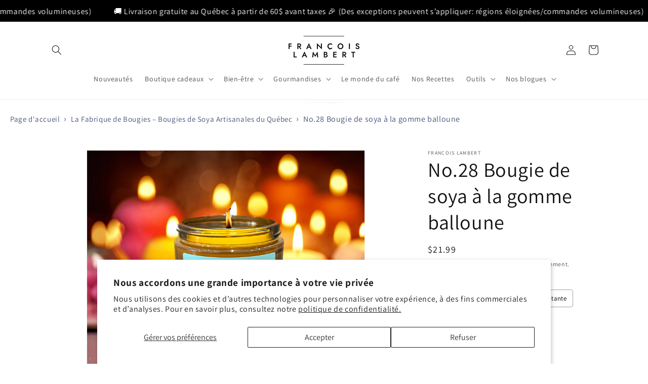

--- FILE ---
content_type: text/javascript; charset=utf-8
request_url: https://www.francoislambert.one/products/bougie-de-soya-a-la-gomme-balloune.js
body_size: 1066
content:
{"id":6625595916334,"title":"No.28 Bougie de soya à la gomme balloune","handle":"bougie-de-soya-a-la-gomme-balloune","description":"\u003ch2\u003e🕯️ Bougie à la Cire de Soya - Fragrance Gomme Balloune 🍬\u003c\/h2\u003e\n\u003ch3\u003e🌿 Un Voyage Sensoriel avec la Cire de Soya Naturelle\u003c\/h3\u003e\n\u003cp\u003ePlongez dans un voyage sensoriel unique avec notre bougie à la cire de soya. Cette cire 100% naturelle, renouvelable et biodégradable, offre une flamme pure et lumineuse qui danse doucement, créant une atmosphère apaisante et accueillante dans votre maison. 🏡💚\u003c\/p\u003e\n\u003ch3\u003e🍬 Un Parfum d'Enfance avec la Fragrance Gomme Balloune\u003c\/h3\u003e\n\u003cp\u003eLaissez-vous transporter dans les souvenirs joyeux de votre enfance avec la fragrance gomme balloune. Son arôme sucré et nostalgique éveille les sens et remplit votre espace d'une douceur réconfortante, créant un cocon de bonheur et de sérénité. 🎈😊\u003c\/p\u003e\n\u003ch3\u003e🎁 Le Cadeau Parfait pour Toutes les Occasions\u003c\/h3\u003e\n\u003cp\u003eQue ce soit pour un anniversaire, une pendaison de crémaillère ou simplement pour dire merci, notre bougie à la cire de soya à la fragrance gomme balloune est le cadeau parfait. Chaque bougie est un symbole d'amour, de soin et d'appréciation, enveloppé dans une boîte élégante prête à être offerte. 🎉🎁\u003c\/p\u003e\n\u003cp\u003e\u003cstrong\u003eN'attendez plus, ajoutez cette bougie à votre panier dès maintenant et laissez la douceur de la gomme balloune envahir votre maison!\u003c\/strong\u003e 🛍️\u003c\/p\u003e\n\u003cp\u003e\u003cspan style=\"font-family: -apple-system, BlinkMacSystemFont, 'San Francisco', 'Segoe UI', Roboto, 'Helvetica Neue', sans-serif; font-size: 0.875rem;\"\u003eBrûle approximativement 50 heures.\u003c\/span\u003e\u003cbr\u003e\u003cmeta charset=\"utf-8\"\u003e\u003c\/p\u003e\n\u003cp data-mce-fragment=\"1\"\u003e225g.\u003c\/p\u003e","published_at":"2021-07-09T11:59:52-04:00","created_at":"2021-07-08T17:21:42-04:00","vendor":"François Lambert","type":"bougie","tags":["achat local","Atmosphère apaisante","best soy candles","Bonheur","Bougie","bougie crépitante","bougie d'été","Bougie de soya","bougie gomme balloune","bougie sucrée","bougie vacances","Bougie à la cire de soya","bougies artisanales","bougies faites au québec","bougies faites à la main","Cadeau","Cadeau parfait","chandelle","chandelle pour hommes","chandelle soya","Cire de soya","Douceur","Dragon","Fragrance","Fragrance gomme balloune","Gomme Balloune","idée cadeau québec","Lumière","Maison","mood","Parfum","produit du québec","Produit local","produits du québec","soy candles","Soya","Voyage sensoriel"],"price":2199,"price_min":2199,"price_max":2324,"available":true,"price_varies":true,"compare_at_price":null,"compare_at_price_min":0,"compare_at_price_max":0,"compare_at_price_varies":false,"variants":[{"id":39438408679470,"title":"Mèche de coton","option1":"Mèche de coton","option2":null,"option3":null,"sku":"","requires_shipping":true,"taxable":true,"featured_image":null,"available":true,"name":"No.28 Bougie de soya à la gomme balloune - Mèche de coton","public_title":"Mèche de coton","options":["Mèche de coton"],"price":2199,"weight":350,"compare_at_price":null,"inventory_management":"shopify","barcode":"877434005020","requires_selling_plan":false,"selling_plan_allocations":[]},{"id":39438408712238,"title":"Mèche de bois crépitante","option1":"Mèche de bois crépitante","option2":null,"option3":null,"sku":"","requires_shipping":true,"taxable":true,"featured_image":null,"available":true,"name":"No.28 Bougie de soya à la gomme balloune - Mèche de bois crépitante","public_title":"Mèche de bois crépitante","options":["Mèche de bois crépitante"],"price":2324,"weight":350,"compare_at_price":null,"inventory_management":"shopify","barcode":"","requires_selling_plan":false,"selling_plan_allocations":[]}],"images":["\/\/cdn.shopify.com\/s\/files\/1\/0083\/5823\/2128\/files\/bougiealagommeballoune.png?v=1687376155","\/\/cdn.shopify.com\/s\/files\/1\/0083\/5823\/2128\/products\/bougie_gomme_balounne-copie.jpg?v=1687376155"],"featured_image":"\/\/cdn.shopify.com\/s\/files\/1\/0083\/5823\/2128\/files\/bougiealagommeballoune.png?v=1687376155","options":[{"name":"Type de mèche","position":1,"values":["Mèche de coton","Mèche de bois crépitante"]}],"url":"\/products\/bougie-de-soya-a-la-gomme-balloune","media":[{"alt":null,"id":22735112077358,"position":1,"preview_image":{"aspect_ratio":1.0,"height":1080,"width":1080,"src":"https:\/\/cdn.shopify.com\/s\/files\/1\/0083\/5823\/2128\/files\/bougiealagommeballoune.png?v=1687376155"},"aspect_ratio":1.0,"height":1080,"media_type":"image","src":"https:\/\/cdn.shopify.com\/s\/files\/1\/0083\/5823\/2128\/files\/bougiealagommeballoune.png?v=1687376155","width":1080},{"alt":null,"id":20554108633134,"position":2,"preview_image":{"aspect_ratio":1.0,"height":1500,"width":1500,"src":"https:\/\/cdn.shopify.com\/s\/files\/1\/0083\/5823\/2128\/products\/bougie_gomme_balounne-copie.jpg?v=1687376155"},"aspect_ratio":1.0,"height":1500,"media_type":"image","src":"https:\/\/cdn.shopify.com\/s\/files\/1\/0083\/5823\/2128\/products\/bougie_gomme_balounne-copie.jpg?v=1687376155","width":1500}],"requires_selling_plan":false,"selling_plan_groups":[]}